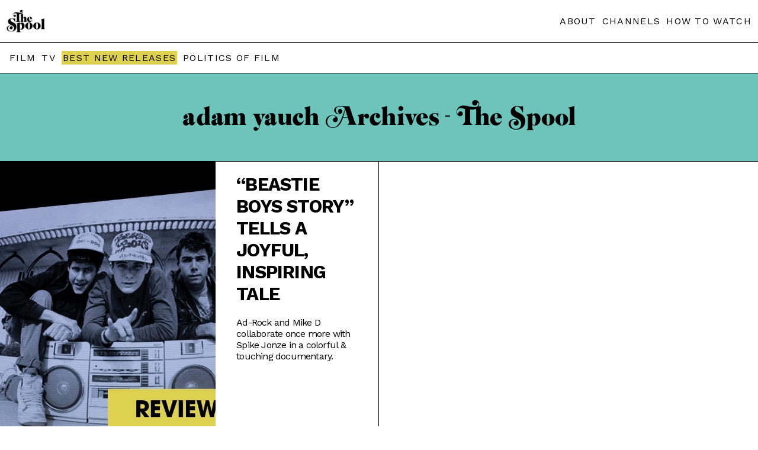

--- FILE ---
content_type: text/html; charset=UTF-8
request_url: https://thespool.net/tag/adam-yauch/
body_size: 12518
content:
<!DOCTYPE html>
<head>
<html amp lang="en">   <script async src="https://cdn.ampproject.org/v0.js"></script>
<link rel="canonical" href="https://thespool.net/tag/adam-yauch/">
<meta charset="UTF-8" />
<meta http-equiv="Content-Type" content="text/html; charset=UTF-8" />
<link rel="shortcut icon" href="https://thespool.net/wp-content/uploads/2022/10/TheSpool-favicon.png">
<meta name="description"  content="
Ad-Rock and Mike D collaborate once more with Spike Jonze in a colorful &amp; touching documentary.



The story of the Beastie Boys is a monumental one. It encapsulates the history of hip-hop, the domination of MTV on the pop culture landscape, and even modern filmmaking with the help of several landmark music videos.&nbsp;



So it’s fitting that a retrospective storytelling show hosted by the two surviving members, Adam Ad-Rock Horovitz and Michael Mike D Diamond, (the third member, Adam MCA Yauch, passed away in 2012 from cancer) at Brooklyn’s Kings Theatre is co-written, and directed by Spike Jonze, a filmmaker whose career was launched by his collaboration with the group during their career rebirth in the 90s.&nbsp;



Like many of Jonze’s films and Beastie Boys music, the very watchable, emotional documentary, Beastie Boys Story, doesn’t fit perfectly into any genre. It’s technically a music doc but blends together several types. It’s a traditional career recap in the style of a VH1 Behind the Music episode following the standard rock band journey- they meet when they’re deviant punk rock teenagers, form a band, find their sound, make their breakthrough, make dumb financial decisions, get too famous too fast, break up, are humbled, get back together, and reinvent themselves, reborn from the ashes.&nbsp;



It’s also a musical storytelling show, in the vein of Bruce Springsteen’s recent Springsteen on Broadway doc. Ad-Rock and Mike D combine personal stories about music, friendship, and loss, and interweave them with a montage of photos and clips shown on a giant screen behind them.&nbsp;



Like many of Jonze’s films and Beastie Boys music, the very watchable, emotional documentary, Beastie Boys Story, doesn’t fit perfectly into any genre.



The barrage of images and music come together to create a narrative of the group that is self-mythologizing, but also convincing evidence that these three lads from Brooklyn are as essential to hip-hop as the four lads from Liverpool were to modern rock.&nbsp;



Starting with their early days as teenagers in a hardcore band, they quickly developed an original style by combining their love of punk rock pioneers like The Clash and Bad Brains with a brand new genre of music blasting from boomboxes in all five boroughs of New York called hip-hop, developed by iconic groups like Run-DMC.&nbsp;&nbsp;



It also chronicles the first of many lucky encounters with people who bring their careers to new levels, when they’re introduced to producer, Rick Rubin and now cancelled Def Jam records founder, Russell Simmons. Rubin gave their early songs a radio-friendly polish while Simmons sold them to the world like a seasoned used car salesman emptying the lot, resulting in their world shattering first album, License to Ill. Run-DMC may have opened the door for commercial hip-hop, but the Beastie Boys, with their sing-along raps and anarchic spirit, crashed through the wall like a rapping Kool-Aid Man.



Beastie Boys Story (Apple TV+)



By the time we get to the end of their journey as a group, we realize two things: 1. the Beastie Boys rule hard, and&nbsp; 2. they really loved each other. The emotional center of the film is Adam Yauch, who is depicted as the beating heart and musical genius of the group. The grief caused by his tragic death is felt throughout the film, and the doc chronicles how important he was as an artist, filmmaker, and humanitarian in his own life separate from the Beastie Boys’ output.&nbsp;



The other figure that looms large in the film is Kate Schellenbach, an early member of the group who was essential to them finding their voice, but was unceremoniously pushed aside as their career took off in the 80s. The doc sugarcoats the ugliness of getting rid of a woman in order to fit the (at the time) very sexist world of hip-hop, but she is woven through multiple stories in a way that suggests how guilty Adam and Mike feel about the situation, while honoring how important she was in their lives and careers.&nbsp;



Jonze mostly films the show in a straightforward manner. Besides sometimes chiming in with his deadpan voice when the teleprompter stops working or for the occasional, delightful, breaking of the fourth wall, he gets out of the way and lets the two legends do their thing. There’s not a lot of Jonze camera trickery he likes to pull in other live settings, but the film doesn’t need it since the stories and images speak for themselves.&nbsp;



The only disheartening thing about the film is that it has the vibe of a very expensive slideshow put on by a couple of dudes wearing Dad Khakis reminiscing about the good ol’ days. Seeing two middle aged men standing on a giant stage in a grand theater recapping their youth in a very polished, rehearsed manner is what their younger Beastie selves would call “goofy”. Fortunately, a Beastie Boys slideshow is more exciting than most slideshows.



For people who always appreciated the Beastie Boys but never took a deep dive (like this reviewer), Beastie Boys Story is a very fun and educational starting point. Die-hard Beastie fans who have been with them for decades may not unlock any new insights here, but it’s still essential viewing, if only to catch up with some old friends, mourn the friends we’ve lost, and share stories that remind us of how fun it is to create art that makes us feel young and alive.



Beastie Boys Story premieres on Apple TV+ April 24th.



Beastie Boys Story Trailer:




https://www.youtube.com/watch?v=ZCyqR2RXoQU

">
<meta name="twitter:card" content="summary_large_image">
<meta property="og:type" content="article" />
<meta property="og:title" content="&#8220;Beastie Boys Story&#8221; Tells a Joyful, Inspiring Tale"/>
<meta property="og:description"        content="
Ad-Rock and Mike D collaborate once more with Spike Jonze in a colorful &amp; touching documentary.



The story of the Beastie Boys is a monumental one. It encapsulates the history of hip-hop, the domination of MTV on the pop culture landscape, and even modern filmmaking with the help of several landmark music videos.&nbsp;



So it’s fitting that a retrospective storytelling show hosted by the two surviving members, Adam Ad-Rock Horovitz and Michael Mike D Diamond, (the third member, Adam MCA Yauch, passed away in 2012 from cancer) at Brooklyn’s Kings Theatre is co-written, and directed by Spike Jonze, a filmmaker whose career was launched by his collaboration with the group during their career rebirth in the 90s.&nbsp;



Like many of Jonze’s films and Beastie Boys music, the very watchable, emotional documentary, Beastie Boys Story, doesn’t fit perfectly into any genre. It’s technically a music doc but blends together several types. It’s a traditional career recap in the style of a VH1 Behind the Music episode following the standard rock band journey- they meet when they’re deviant punk rock teenagers, form a band, find their sound, make their breakthrough, make dumb financial decisions, get too famous too fast, break up, are humbled, get back together, and reinvent themselves, reborn from the ashes.&nbsp;



It’s also a musical storytelling show, in the vein of Bruce Springsteen’s recent Springsteen on Broadway doc. Ad-Rock and Mike D combine personal stories about music, friendship, and loss, and interweave them with a montage of photos and clips shown on a giant screen behind them.&nbsp;



Like many of Jonze’s films and Beastie Boys music, the very watchable, emotional documentary, Beastie Boys Story, doesn’t fit perfectly into any genre.



The barrage of images and music come together to create a narrative of the group that is self-mythologizing, but also convincing evidence that these three lads from Brooklyn are as essential to hip-hop as the four lads from Liverpool were to modern rock.&nbsp;



Starting with their early days as teenagers in a hardcore band, they quickly developed an original style by combining their love of punk rock pioneers like The Clash and Bad Brains with a brand new genre of music blasting from boomboxes in all five boroughs of New York called hip-hop, developed by iconic groups like Run-DMC.&nbsp;&nbsp;



It also chronicles the first of many lucky encounters with people who bring their careers to new levels, when they’re introduced to producer, Rick Rubin and now cancelled Def Jam records founder, Russell Simmons. Rubin gave their early songs a radio-friendly polish while Simmons sold them to the world like a seasoned used car salesman emptying the lot, resulting in their world shattering first album, License to Ill. Run-DMC may have opened the door for commercial hip-hop, but the Beastie Boys, with their sing-along raps and anarchic spirit, crashed through the wall like a rapping Kool-Aid Man.



Beastie Boys Story (Apple TV+)



By the time we get to the end of their journey as a group, we realize two things: 1. the Beastie Boys rule hard, and&nbsp; 2. they really loved each other. The emotional center of the film is Adam Yauch, who is depicted as the beating heart and musical genius of the group. The grief caused by his tragic death is felt throughout the film, and the doc chronicles how important he was as an artist, filmmaker, and humanitarian in his own life separate from the Beastie Boys’ output.&nbsp;



The other figure that looms large in the film is Kate Schellenbach, an early member of the group who was essential to them finding their voice, but was unceremoniously pushed aside as their career took off in the 80s. The doc sugarcoats the ugliness of getting rid of a woman in order to fit the (at the time) very sexist world of hip-hop, but she is woven through multiple stories in a way that suggests how guilty Adam and Mike feel about the situation, while honoring how important she was in their lives and careers.&nbsp;



Jonze mostly films the show in a straightforward manner. Besides sometimes chiming in with his deadpan voice when the teleprompter stops working or for the occasional, delightful, breaking of the fourth wall, he gets out of the way and lets the two legends do their thing. There’s not a lot of Jonze camera trickery he likes to pull in other live settings, but the film doesn’t need it since the stories and images speak for themselves.&nbsp;



The only disheartening thing about the film is that it has the vibe of a very expensive slideshow put on by a couple of dudes wearing Dad Khakis reminiscing about the good ol’ days. Seeing two middle aged men standing on a giant stage in a grand theater recapping their youth in a very polished, rehearsed manner is what their younger Beastie selves would call “goofy”. Fortunately, a Beastie Boys slideshow is more exciting than most slideshows.



For people who always appreciated the Beastie Boys but never took a deep dive (like this reviewer), Beastie Boys Story is a very fun and educational starting point. Die-hard Beastie fans who have been with them for decades may not unlock any new insights here, but it’s still essential viewing, if only to catch up with some old friends, mourn the friends we’ve lost, and share stories that remind us of how fun it is to create art that makes us feel young and alive.



Beastie Boys Story premieres on Apple TV+ April 24th.



Beastie Boys Story Trailer:




https://www.youtube.com/watch?v=ZCyqR2RXoQU

" />
<meta property="og:url"              content="https://thespool.net/tag/adam-yauch/" />
<meta property="og:site_name" content="The Spool" />
<meta property="article:publisher" content="https://www.facebook.com/thespool" />
<meta property="og:image"              content="https://thespool.net/wp-content/uploads/2020/04/beastieboys.jpg" />
<meta name="twitter:image:src" content="https://thespool.net/wp-content/uploads/2020/04/beastieboys.jpg">
<meta property="article:section" content="Movie" />
<title>adam yauch Archives - The Spool | The Spool</title>
    <meta
      name="viewport"
      content="width=device-width,minimum-scale=1,initial-scale=1"
    />


<style amp-boilerplate>  
body {    
-webkit-animation: -amp-start 8s steps(1, end) 0s 1 normal both;    
-moz-animation: -amp-start 8s steps(1, end) 0s 1 normal both;    
-ms-animation: -amp-start 8s steps(1, end) 0s 1 normal both;    
animation: -amp-start 8s steps(1, end) 0s 1 normal both}  
@-webkit-keyframes -amp-start {from{visibility: hidden}to{visibility: visible}}
@-moz-keyframes -amp-start{from{visibility:hidden}to{visibility: visible}}
@-ms-keyframes -amp-start{from {visibility: hidden}to{visibility: visible}}
@-o-keyframes -amp-start {from {visibility: hidden}to{visibility: visible}}  
@keyframes -amp-start {from {visibility: hidden}to{visibility: visible}}
</style>
<noscript>  
<style amp-boilerplate>
body {      
-webkit-animation: none;    
-moz-animation: none;      
-ms-animation: none;      
animation: none    
}  
</style>
</noscript>
<style amp-custom>


table.intro-table {
    border-collapse: collapse;
}
.homepage-header {
    padding: 40px;
    max-width: 360px;
    margin: 0 auto;
}
.intro-feature-first {
    border: 1px solid #019ca4;
    padding: 0px 20px 20px 20px;
}
.di-template a {
    color: #3b82f6;
    text-decoration: underline;
    /* text-underline-position: under; */
}
.read-next .readalso-single {
    border: 0;
}
ul.quick-answer-list li {
    margin-bottom: 10px;
    color: #ccc;
}
span.compatibility-score {
    font-size: 24px;
    display: block;
    font-weight: bold;
    margin-top: 20px;
    background-color: #e0cf4f;
    max-width: 90px;
    text-align: center;
    padding: 20px;
}
.cordcutting p {
    line-height: 30px;
}

.streamer {
    line-height: 30px;
}
.intro-feature .streamer h2, .intro-feature h2.answer-headline {
    text-align: left;
    font-weight: bold;
    font-size: 30px;
    line-height: 33px;
}
ol.numbered-list li a {
    display: flex;
    font-weight: normal;
    margin-bottom: 20px;
    gap: 10px;
}
ol.numbered-list button {
    display: block;
    margin-top: 10px;
    background-color: #fff;
    border-color: #dfcf50;
    box-shadow: none;
    border-style: solid;
    padding: 6px 12px;
    font-size: 18px;
    font-weight: bold;
    background-color: #dfcf50;
}

span.li-title {
    display: block;
    font-weight: bold;
    font-size: 20px;
    margin-bottom: 10px;
}

.readalso-single a {
    background-color: #ded050;
    border: 1px solid;
    display: inline-block;
    margin-right: 5px;
    margin-bottom: 5px;
    padding: 4px 5px;
    font-weight: normal;
}
.readalso-single h3 {
    margin-bottom: 5px;
    font-size: 16px;
    margin-top: 5px;
}
.readalso-single {
    border-top: 1px solid;
    border-bottom: 1px solid;
    margin: 20px 0;
}
.readalso-single a:hover {
    background-color: #009688;
    color: #fff;
}
.intro-feature-first-head {
    color: #ffffff;
    font-size: 20px;
    padding-top: 20px;
    margin: 0 -20px;
    background-color: #019ca4;
    padding-bottom: 20px;
    padding-left: 20px;
}
ul .hiddenmenu-section ul li {
    display: inline-block;
    margin-right: 10px;
    margin-bottom: 10px;
}
span.exploremenu.single-explore li.hiddenmenu-section ul {
    display: block;
    width: 90%;
    left: 0;
    border-left: 0;
}
ul .hiddenmenu-section ul li:nth-child(even) a {font-weight: bold;color: #019ca4;}

ul .hiddenmenu-section ul li:nth-child(odd) a {
    font-weight: bold;
}
.homepage-header-page .header-container.header-secondline {
    text-align: center;
    padding-bottom: 20px;
    padding-top: 20px;
}
.inline-popup .popup-bottom {
    display: none;
}
.wp-block-image img {
    max-width: 100%;
    object-fit: contain;
height: auto;
}
.wp-block-image figure {
    margin: 10px 0;
}
.streaming-guides-next h2 {
    margin: 10px 0 0 0;
}
td.table-title  a div span {
    display: block;
    font-size: 16px;
    position: relative;
}
.intro-feature .how-to-watch h2 {
    font-weight: bold;
    text-align: left;
}
.cord-cutting\.php .header-container.header-secondline, .list\.php .header-container.header-secondline {
    display: none;
}
.table-title a div span::before {
    content: "• ";
}
.intro-feature {
    max-width: 900px;
    margin: 0 auto;
    padding: 0 10px;
}
.popup2 a.streamer-link-anchor {
    margin: 20px auto;
}

.intro-feature h2 {
    font-size: 17px;
    font-weight: normal;
    text-align: center;
}
.intro-table tr {
    border-bottom: 0;
    /* margin-bottom: 10px; */
    display: block;
    /* border: 4px solid #019ca4; */
    border-radius: 8px;
    padding: 10px 0;
    vertical-align: top;
    /* border-bottom: 1px solid #ccc; */
    border-radius: 0;
}

td.table-button {
    display: block;
    text-align: center;
    margin: 20px auto;
}

body .intro-table a.streamer-link-anchor {
    margin: 20px auto;
    max-width: 100%;
    border-radius: 20px;
        margin: 0;
}

td.table-title a div {
    margin-top: 5px;
}

td.table-title a span {
    font-size: 20px;
    margin-bottom: 5px;
    display: block;
}



.intro-table amp-img {
    height: auto;
    width: 90px;
    margin: 0;
    object-fit: contain;
}
.possible-green, .possible-red {
    font-weight: bold;
    color: #e71616;
}
td.divider {
    height: 1px;
    padding: 10px 0;
}

td.divider span {
    height: 1px;
    background-color: #d0d0d0;
    display: block;
    margin: 0 auto;
}
.possible-green {
    color: #338e32;
}
td.table-title {
    padding: 0px 10px;
}
.intro-table a.streamer-link-anchor {
    padding: 10px 12px;
    font-size: 16px;
    max-width: 141px;
    display: block;
    margin: 20px 0 20px auto;
}

.intro-table {
    width: 100%;
}

.table-title a div {
    font-weight: normal;
}

.intro-table tr {
    min-height: 70px;
}




.Features .header-container.header-secondline, .Features .menu-items.menu-list {
    display: none;
}
.streaming-guides-next .archive-entry-bottom {
    padding: 10px;
}

.streaming-guides-next .small-homepage-entry.homepage-entry .archive-entry-bottom h2 a {
    -webkit-line-clamp: 5;
}
.Features .header-container {
    background-color: #000;
    /* color: #fff; */
}
.list-body .featured-image amp-img {
    max-width: 900px;
    margin: 0 auto;
}
.list-body .entry-content {
    max-width: 900px;
}
.Features .header-container a {
    color: #fff;
}

.Features .header-main amp-img {
    filter: invert(1);
}

.Features .header-main {
    display: block;
    text-align: center;
    width: 100%;
}

.Features .header-main .left-header {
    margin: 0 auto;
    display: block;
    width: 80px;
}

.Features .featured-image.entry-image {
    filter: grayscale(1);
}

.Features .single-title {
    line-height: normal;
    font-size: 30px;
    font-family: 'Merriweather';
    color: #fff;
    word-spacing: normal;
    padding: 20px 0;
}
.Features .single-category a, .Features .single-author a, .Features .single-category, .Features .single-date {
    line-height: normal;
    font-size: 14px;
    font-family: 'Merriweather';
    word-spacing: normal;
    font-weight: normal;
    color: #039688;
}
.Features .single-excerpt {
    text-align: center;
        max-width: 1200px;
    margin: 0 auto;
}

.Features .single-feature-header {
    background-color: #000;
    color: #fff;
    padding: 60px 40px 60px 40px;
    text-align: center;
    font-family: 'Merriweather';
    line-height: normal;
    /* font-size: 30px; */
    word-spacing: normal;
}

.Features .single-author a {
    font-weight: normal;
}
.Features .single-template p {
    font-size: 18px;
    line-height: 30px;
}
.Features .single-author {
    padding-top: 20px;
}

.Features .single-right {
    width: 100%;
    margin-left: 0;
    display: block;
}

.Features .single-content {
    max-width: 900px;
    margin: 40px auto;
    padding: 0 20px;
}

.Features .single-template {
    padding: 0;
}
  @font-face {
    font-family: "Emfatic";
    src: url("/wp-content/themes/felt/amp-inc/emfatick.otf");
  }
  footer.homepage-footer {
    margin-top: 0px;
}
.entry.news amp-img {
    display: none;
}
    @keyframes amp-pop-up-delay {
      to {
        visibility:visible
      }
    }
    body #amp-popup.amp-active{ 
      background:rgba(240, 240, 240, 0.83);
      border-color:#242323b3;
      z-index:10000;
      height:-webkit-fill-available;
      height:-moz-fill-available;
      top:0;
      visibility:hidden;
      animation:0s linear 15s forwards amp-pop-up-delay; /* here is the delay settings */
    }
    
    .popup2 {
      position:fixed;
      -webkit-overflow-scrolling:touch;
      top:0;
      right:0;
      bottom:0;
      left:0;
      display:flex;
      align-items:center;
      justify-content:center;
      width:800px;
      margin:0 auto;
      width:90%;
      padding:20px;
      height:90vh;
    }
    .popup-container2 { 
      position:relative;
      background:#fff;
      box-shadow:0px 0px 60px 0px #d0d0d0;
      border-radius:10px;
      text-align:center;
      overflow-y:auto;
      max-height:90vh;
    }
    .popup2 amp-img {
    margin-top: 0;
    background-color: #2f2a29;
    /* display: block; */
}
.popup2 button {
    position: absolute;
    right: 10px;
    top: 5px;
    font-size: 30px;
    padding: 0;
    background: none;
    border: none;
    color: #fff;
        cursor: pointer;
}
.popup-top {
    background-color: #212121;
}

.popup-bottom {
    padding: 20px;
}

.popup-bottom {
    padding: 20px;
}

.popup-header2 a {
    font-size: 20px;
}

.popup-body a {
    font-weight: normal;
}
.homepage-entry.small-homepage-entry .entry.news {
    height: auto;
}
a.read-also-line {
    margin-top: 20px;
    display: block;
}
.single-left .summary-panel-single.Similar, .single-left .summary-panel-single.Watch {
    display: none;
}
  @font-face {
    font-family: "Emfatic";
    src: url("/wp-content/themes/felt/amp-inc/emfatick.otf");
  }
  footer.homepage-footer {
    margin-top: 0px;
}
a.read-also-line {
    margin-top: 20px;
    display: block;
}
/*.before-article-snap .streamer {
    border: 1px solid #019ca4;
    padding: 15px;
    height: 271px;
}

.before-article-snap .streamer h3 {
    margin-top: 0;
}

.before-article-snap {
    display: flex;
    flex-wrap: wrap;
    flex-direction: column;
    overflow-x: auto;
    height: 271px;
    gap: 10px;
    overflow: scroll;
}*/
.single-left .summary-panel-single.Similar, .single-left .summary-panel-single.Watch {
    display: none;
}
.seeall {
    display: block;
    text-transform: uppercase;
    font-size: 16px;
    letter-spacing: 1px;
    color: #009688;
}
figure iframe {
    max-width: 100%;
    max-height: 400px;
}

.seeall:hover {
    color: #dfcf50;
}
.availability-filter a.active {
    color: #ccc;
    text-decoration: none;
}
.homepage-entry.medium-homepage-entry.order2 .entry {
    border-left: 0;
}
.summary-panel-single.Created.by, .summary-panel-single.Studio, .summary-panel-single.Starring {
    display: none;
}
.availability-filter {
    text-align: center;
    font-weight: normal;
    text-transform: uppercase;
}

.availability-filter a {
    margin: 5px 3px 5px;
    font-weight: normal;
    text-decoration: underline;
    display: inline-block;
}
.entry:hover .bnr-sticker, .entry:hover .single-score {
    opacity: 0;
    transition: opacity;
    transition-duration: 0.4s;
}
.read-next .archive-entry-bottom {
    min-height: 110px;
}
.single-score {
    position: absolute;
    z-index: 99;
    top: 0;
    right: 0;
    font-family: 'Merriweather';
    font-weight: normal;
}

.single-score span {
    min-width: 40px;
    display: block;
    text-align: center;
}
.summary-panel-single {
    margin-top: 0;
    overflow: hidden;
    display: -webkit-box;
    -webkit-line-clamp: 1;
    margin-bottom: 5px;
    line-clamp: 1;
    -webkit-box-orient: vertical;
}
.menu-items.menu-list a.best-menu {
    background-color: #ded050;
    padding: 2px;
}

.menu-items.menu-list a:hover {
    color: #039688;
    transition: color;
    transition-duration: 0.5s;
}
.summary-panel-single:hover {
    -webkit-line-clamp: 100;
}
.summary-panel-single a::after {
    content: ',';
}

.summary-panel-single a:last-child:after {
    content: '';
}
a.read-also-line span {
    font-size: 12px;
    margin-left: 3px;
}
span.single-score-number.gold-score {
    background-color: #b7b555;
    color: #000;
}
.single-score-number {
    background-color: #000;
    color: #fff;
    padding: 10px;
    font-size: 25px;
}

span.single-score-number.green-score {
    background-color: #009687;
}

p.has-drop-cap:first-letter {
color: #000;
    float: left;
    font-family:emfatic;
    font-size: 75px;
    line-height: 60px;
    padding-top: 4px;
    padding-right: 8px;
    padding-left: 3px;
}
a.read-also-line:hover {
    color: #009688;
}
.streamer h3 {
    font-size: 30px;}
span.about-page {
    display: block;
    background-color: #000;
}
.tags {
    display: none;
}
.list-body .featured-image amp-img {
    max-height: 400px;
}
.footer-left p a {
    display: block;
}

.single-content p a {
    color: #009688;
    font-weight: bold;
    text-decoration: underline;
}
.before-article-snap p {
    display: none;
}

.before-article-snap p.separated-additional {
    display: block;
}
.about-page .header-container {
    background-color: #000;
}
.slashabout, .slashabout h2, .slashabout h3 {
    color: #fff;
}
.read-next article.entry p.entry-author {
    display: block;
}
.bnr-sticker {
    position: absolute;
    top: 0;
    left: 0;
    width: 110px;
    z-index: 99;
}
.slashabout ul, .slashabout li {
    padding-left: 0;
}
.read-next article.entry {
    border: 1px solid #000;
}
.single-right figure.wp-block-image.size-large {
    margin: 0;
}
.read-next article.entry h2 {
    margin-top: 0;
}
.homepage-title-line3 a {
    font-size: 21px;
    font-family: 'Work Sans';
}

.homepage-title-line3 a:hover {
    text-decoration: underline;
}
.read-next article.entry p {
    display: none;
}

.read-next {
    margin: 20px 0;
}


p.entry-author a {
    display: inline-block;
    font-weight: bold;
    vertical-align: bottom;
    text-transform: none;
    letter-spacing: normal;
}

p.entry-author {
    margin-top: -10px;
}
.featured-image.entry-image {
    position: relative;
}
.entry:hover .bnr-sticker amp-img {
    scale: none;
    transform: none;
}
.bnr-sticker img {
    object-fit: contain;
    object-position: top;
}
.cats {
display: none;
}
.bnr-title amp-img {
    max-width: 80%;
}
.bnr-title .left-header {
    margin: 0 auto;
}
.bnr-title {
    position: relative;
    border-bottom: 1px solid;
    padding: 40px 0;
    margin: 0;
}

.bnr-title amp-img img {
    object-fit: contain;
}


p.is-style-lead {
    display: none;
}
#content .single-left .single-excerpt {
    font-style: italic;
    margin-top: 20px;
    line-height: 25Px;
    color: #555;
}
  .homepage-title {
    font-family: 'emfatic';
    font-size: 58px;
    color: #000;
    padding: 50px 10px;
    text-align: center;
    background-color: #00968891;
border-bottom: 1px solid #000;
}.homepage-title-line2
.homepage-entry .single-category {
    font-size: 12px;
    letter-spacing: 0.3px;
}
.homepage-title.homepage-title-yellow {
    background-color: #dfd04f;
    z-index: 99;
    position: relative;
}
.entry:hover  amp-img {
    transform: scale(1.3);
    transform-origin: 50% 50%;
    transition: 1s;
}

.entry:hover .featured-image {
    overflow: hidden;
}

.entry:hover h2 a {
    color: #b8b654;
}
.homepage-template h2 {
    margin-top: 0;
}
.header-main {
    flex-wrap: wrap;
    display: flex;
    justify-content: space-between;
    align-items: center;
}
.single-left
 .summary-panel-single {
    margin-top: 0;
    overflow: hidden;
    display: -webkit-box;
    -webkit-line-clamp: 1;
margin-bottom: 5px;
    line-clamp: 1;
    -webkit-box-orient: vertical;
}
.single-left .single-category {
    font-family: 'Work Sans';
}
.single-content p {
    font-family: 'Merriweather';
    line-height: 30px;
}
.single-left {
    font-family: 'Merriweather';
}
.single-left
 .summary-panel-single:hover {
    -webkit-line-clamp: 20;
    line-clamp: 20;
}
.single-left .summary-panel-single, .single-left .summary-panel-single a {
    color: #606060;
    font-weight: normal;
}

.summary-panel-single span {
    font-style: italic;
}
.single-left .summary-panel {
    margin-bottom: 20px;
}


.left-header {
    height: auto;
    width: 65px;
}
.amp-archive h2 {
    font-size: 30px;
    margin-top: 20px;
}
.navigation {
    max-width: 900px;
    margin: 20px auto;
    text-align: center;
}

.page-numbers {
    background-color: #ded04f;
    padding: 11px 14px;
    display: inline-block;
    margin: 0 2px;
}

.page-numbers.current {
    background-color: #000000;
    color: #fff;
}

.page-numbers:hover {
    background-color: #000;
    color: #fff;
}
.amp-archive .entry-content {
    margin: 20px auto 40px;
}
span.hiddenmenu-title:hover:after {
    content: " >";
}
.taxonomy-page li a.big {
    font-size: 22px;
}
.summary-panel span::after {
    content: ":";
    margin-right: 5px;
}
.header-container {
    border-bottom: 1px solid;
    padding: 1rem 0.7rem;
    box-shadow: none;
    background-color: #fff;
    position: relative;
    z-index:999999999999999;
}
.menu-items.menu-list a.best-menu:hover {
    background-color: #039688;
    color: #FFF;
}
.header-container a {}

a {
    text-decoration: none;
    font-weight: bold;
    color: #000;
}

body {
    font-family: Arial;
}

.menu-items.menu-list a {
    letter-spacing: 1.3px;
    font-weight: normal;
    margin-left: 5px;
}
.archive-entry-bottom  .entry-excerpt a {
    font-weight: normal;
    text-transform: none;
}

.archive-entry-bottom a {
    text-transform: uppercase;
    font-weight: normal;
    letter-spacing: -0.8px;
    overflow: hidden;
    display: -webkit-box;
    -webkit-line-clamp: 2; /* number of lines to show */
    line-clamp: 2;
    -webkit-box-orient: vertical;
}
#main {
    margin: 0 auto;
}

.header-inner {
    margin: 0 auto;
}
p {
    line-height: 19px;
}
.entry-content {
    max-width: 900px;
    margin: 40px auto;
    padding: 0px 10px;
}

h2 {
    margin-top: 40px;
}
a.streamer-link-anchor {
    background-color: #019ca4;
    color: #fff;
    font-weight: 700;
    border-width: 0;
    border-radius: 2px;
    display: block;
    text-align: center;
    padding: 13px 8px;
    position: relative;
    margin: 0px 0;
    gap: 5px;
    border-radius: 4px;
    display: flex;
    align-items: center;
    justify-content: center;
    transition: all .2s ease;
    font-size: 20px;
    max-width: 300px;
    margin: 20px 0;
}
.streamer {
    margin: 20px 0;
    border-radius: 8px;
}
a.streamer-link-anchor:hover {
    background-color: #000;
    color: #fff;
}
h1 {
    text-align: center;
    font-size: 40px;
    padding: 0 10px; 
}
footer {
    background-color: #000;
    z-index: 10;
    position: relative;
}
.footer-inner {
    justify-content: space-between;
    padding: 30px 18px;
    margin: 0px auto;
    color: #fff;
    display: flex;
    font-size: 12px;
    line-height: 12px;
    max-width: 1200px;
}
footer a {
    color: #fff;
    margin-bottom: 9px;
}

footer amp-img {
    filter: invert(1);
    margin-bottom: 9px;
    max-width: 95px;
}

.footer-right a {
    display: block;
    font-weight: normal;
    text-transform: uppercase;
}

.footer-right {
    padding-top: 10px;
    border-top: 1px solid;
}
amp-img img {
    object-fit: cover;
}

.entry-content p:first-child:first-letter {
    font-size: 49px;
    background-color: #ded04f;
    border-radius: 2px;
    box-shadow: 3px 3px 0 #009ca2;
    font-size: 350%;
    padding: 1px 7px;
    margin-right: 10px;
    line-height: 86%;
    margin-bottom: 20px;
    float: left;
    font-weight: bold;
}
.under-title {
    display: flex;
    justify-content: center;
    margin: 20px 0;
}
.archive-container amp-img {
    min-height: 263px;
}

.archive-entry-bottom {
    padding: 20px 30px;
    word-wrap: break-word;
}

.archive-container h2 {
    margin-top: 0;
}
.date, .author {
    background-color: #ded04f;
    border-radius: 2px;
    box-shadow: 3px 3px 0 #009ca2;
    padding: 5px 7px;
    margin-right: 10px;
    line-height: 86%;
    margin-bottom: 20px;
    float: left;
    font-weight: bold;
    font-size: 12px;
}
article.entry {
    border-width: 0 1px 1px 0;
    border-color: #000;
    border-style: solid;
}

.archive-container {
    display: flex;
    -ms-flex-flow: row wrap;
    flex-flow: row wrap;
    position: relative;
}
.single-title {
    font-family: "emfatic";
    font-size: 60px;
    letter-spacing: -1px;
    line-height: 50px;
    color: #000;
    word-spacing: -3px;
}
.streamer-img {
    max-width: 100%;
    object-fit: cover;
    max-width: 100%;
    width: 100%;
    height: 100%;
    /* margin: 20px 0; */
}

amp-img img {
    object-fit: cover;
}
.single-left div {margin-top: 20px;/* position: fixed; */}

.single-template p {
    font-size: 16px;
    line-height: 25px;
}

.single-template p.is-style-lead {
    font-size: 20px;
    line-height: 25px;
    font-weight: bold;
}

.single-content img {
    width: 100%;
    object-fit: cover;
    margin: 20px 0;
    max-width: 100%;
}
.Features .single-content img {
    height: auto;
}
figure.wp-block-image.size-full {
    margin: 0;
}
.single-category, .single-category a {
    text-transform: uppercase;
    color: #009688;
    font-weight: bold;
-webkit-line-clamp: 1;
}
.single-template {
    padding: 0 20px;
}
.single-meta {
    display: none;
}
.single-left div.single-author {
    margin: 10px 0 20px 0;
}
.homepage-title-line1 {
    word-spacing: -7px;
    line-height: 48px;
}
.homepage-entry .archive-entry-bottom h2 a {
    font-size: 17px;
    font-weight: bold;
}
.small-homepage-entry .featured-image {
    display: none;
}
.big-homepage-entry .featured-image amp-img {
    height: 320px;
}

.big-homepage-entry .archive-entry-bottom h2 a {
    font-size: 25px;
}
.single-right .single-meta {
    margin: 20px 0;
}
.slashabout h1 img {
    max-width: 77%;
    max-height: 200px;
filter: invert(1);
}
.about-page .header-main a {
    filter: invert(1);
}
.slashabout {
    font-family: 'Merriweather';
}

.slashabout .under-title {
    max-width: 400px;
    margin: 0 auto;
    text-align: center;
}

.author-big {
    margin-bottom: 40px;
    text-align: center;
}

.author-image img {
    border-radius: 50%;
    border: 1px solid;
    max-width: 100%;
}

.author-big-left h2 {
    margin-top: 0;
}

.slashabout h3 {
    text-align: center;
    color: #dfcf50;
    text-transform: uppercase;
    font-style: italic;
}
.slashabout ul li a {
    color: #fff;
}
.slashabout li {
    list-style-type: none;
    text-align: center;
    margin-bottom: 5px;
}

.slashabout .Altona {
    margin-bottom: 20px;
    text-align: center;
}
.about-page .header-container.header-secondline {
    display: none;
}

.author-big-left {
    margin-top: 20px;
}
    .intro-table li {
        margin-bottom: 5px;
    }
@media screen and (min-width: 640px) {
.intro-table amp-img {
    width: 130px;
}
td.table-image {
    align-self: flex-start;
}
.intro-table amp-img {
    width: 190px;
}
td.table-title a span {
    margin-bottom: 10px;
    display: block;
    font-size: 25px;
}
.intro-table li {
    margin-bottom: 8px;
}
.intro-table tr {
    display: flex;
    justify-content: space-between;
    align-items: stretch;
    gap: 10px;
    padding-bottom: 20px;
        align-items: center;
        justify-content: center;
}

.intro-table tr td.table-button {
    width: 280px;
    margin: 0;
}

td.table-title {
    flex-grow: 4;
}
.author-big-left {
    margin-top: 0px;
}
.author-big {
    display: flex;
    gap: 40px;
 align-items: center;
}
.author-image img {
    min-width: 300px;
}
.read-next .homepage-entry {
    max-width: 50%;
}

.read-next .homepage-entry.medium-homepage-entry .entry {
    height: auto;
}
.homepage-entry.medium-homepage-entry .entry {
    height: 515px;
}

.homepage-entry.big-homepage-entry .entry {
    height: 515px;
}

.homepage-entry.small-homepage-entry .entry {
    height: 340px;
}
.single-right .featured-image amp-img {
    min-height: 515px;
    max-height: 600px
}
.small-homepage-entry .featured-image {
    display: block;
}
.homepage-template .small-homepage-entry h2 {
min-height:60px;
}
.homepage-title div {
    max-width: 900px;
    margin: 0 auto;
}


.homepage-entry.small-homepage-entry {
    max-width: 16.665%;
}

.small-homepage-entry.homepage-entry .featured-image amp-img {
    min-height: 165px;
}

.small-homepage-entry p.entry-excerpt {
    display: none;
}

.small-homepage-entry.homepage-entry .archive-entry-bottom h2 a {
    -webkit-line-clamp: 3;
}
.single-left div.single-author {
    margin: 10px 0 0 0;
}
.single-meta {
    display: block;
}

.single-content {
    text-align: justify;
}
.single-left div {margin-top: 65px;}
.header-container.header-secondline {
    z-index: 99;
}
.single-left, .single-right {
    display: inline-block;
    vertical-align: top;
}
.single-left {
    width: 31%;
    padding-left: 3%;
    padding-top: 20px;
    position: fixed;
    top: 0;
    z-index: 0;
}
.single-right {
    width: 56%;
    margin-left: 41%;
}
.single-title {
    font-size: 68px;
    letter-spacing: 0px;
    line-height: 57px;
    word-spacing: -10px;
}

.summary-panel-single:hover span {
    text-transform: uppercase;
    background-color: #009688;
    color: #fff;
    padding-left: 3px;
    padding-top: 6px;
    padding-bottom: 3px;
}
.single-left .summary-panel-single a:hover {
    color: #000;
    transition: 0.5s;
    font-weight: bold;
}

    .single-template p {
    font-size: 16px;
    line-height: 25px;
}

.single-template p.is-style-lead {
    font-size: 20px;
    line-height: 25px;
    font-weight: bold;
}
footer .footer-inner {
    padding: 54px 0;
}
footer {
        padding: 5px 42px 32px;
}
article.entry {
    flex: 0 0 50%;
    max-width: 49%;
    max-width: calc(50% - 1px);    
}

.homepage-entry {
    max-width: 25%;
    display: inline-block;
    vertical-align: top;
}

.homepage-entry article {
    max-width: 100%;
    position: relative;
}

.homepage-entry.big-homepage-entry {
    max-width: 50%;
}
.bnr-template .homepage-entry.big-homepage-entry {
    width: 50%;
}
.big-homepage-entry .featured-image, .big-homepage-entry .archive-entry-bottom {
    display: inline-block;
    vertical-align: top;
}

.big-homepage-entry .featured-image amp-img {
    height: 515px;
}

.big-homepage-entry .featured-image {
    width: 57%;
}

.big-homepage-entry .archive-entry-bottom {
    width: calc(41% - 60px);
}
.homepage-entry .featured-image amp-img {
    min-height: 315px;
}



.big-homepage-entry .homepage-entry .archive-entry-bottom a {
    -webkit-line-clamp: 5;
    line-clamp: 5;
}



.big-homepage-entry .archive-entry-bottom h2 a {
    font-size: 31px;
}
}
.footer-left p {
    max-width: 500px;
    margin-bottom: 40px;
}
li.hiddenmenu-section {
    padding: 5px 0;
}
li.hiddenmenu-section {
    padding: 5px 0;
}

.exploremenu li:hover, .exploremenu li a:hover {
    color: #b8b755;
}
ul.hiddenmenu-1 {
display: none;
    position: absolute;
    top: 1px;
    background-color: #fff;
    border: 1px solid;
    padding: 20px 30px;
    left: -576px;
    z-index: 999999999999999999;
    min-width: 600px;
    min-height: 300px;
}

.exploremenu:hover .hiddenmenu-1 {
    display: block;
}

span.exploremenu {
    display: inline-block;
    position: relative;
}

li.hiddenmenu-section ul {display: none;position: absolute;top: 20px;left: 179px;width: calc(100% - 238px);background-color: #fff;z-index: 999;border-left: 1px solid;}

li.hiddenmenu-section:hover ul {
    display: block;
}

.header-main li, .header-main ul {
    list-style-type: none;
    cursor: pointer;
}
.taxonomy-page li {
    list-style-type: none;
    display: inline-block;
    background-color: #ded04f;
    padding: 8px 10px;
    margin-bottom: 10px;
    margin-right: 10px;
}

.taxonomy-page li:hover {
    background-color: #009ca2;
}

.taxonomy-page li a {
    font-weight: normal;
}

.taxonomy-page li:hover a {
    color: #fff;
}

.homepage-title-line2 {
    font-size: 21px;
    font-family: 'Work Sans';
}
.big-homepage-entry .archive-entry-bottom a {
    -webkit-line-clamp: 8;
}


.seeall {
    display: block;
    text-transform: uppercase;
    font-size: 16px;
    letter-spacing: 1px;
    color: #009688;
}
figure iframe {
    max-width: 100%;
    max-height: 400px;
}
.seeall:hover {
    color: #dfcf50;
}
.availability-filter a.active {
    color: #ccc;
    text-decoration: none;
}
.homepage-entry.medium-homepage-entry.order2 .entry {
    border-left: 0;
}
.summary-panel-single.Created.by, .summary-panel-single.Studio, .summary-panel-single.Starring {
    display: none;
}
.availability-filter {
    text-align: center;
    font-weight: normal;
    text-transform: uppercase;
}

.availability-filter a {
    margin: 5px 3px 5px;
    font-weight: normal;
    text-decoration: underline;
    display: inline-block;
}
.entry:hover .bnr-sticker, .entry:hover .single-score {
    opacity: 0;
    transition: opacity;
    transition-duration: 0.4s;
}
.read-next .archive-entry-bottom {
    min-height: 110px;
}
.single-score {
    position: absolute;
    z-index: 99;
    top: 0;
    right: 0;
    font-family: 'Merriweather';
    font-weight: normal;
}

.single-score span {
    min-width: 40px;
    display: block;
    text-align: center;
}
.summary-panel-single {
    margin-top: 0;
    overflow: hidden;
    display: -webkit-box;
    -webkit-line-clamp: 1;
    margin-bottom: 5px;
    line-clamp: 1;
    -webkit-box-orient: vertical;
}
.menu-items.menu-list a.best-menu {
    background-color: #ded050;
    padding: 2px;
}

.menu-items.menu-list a:hover {
    color: #039688;
    transition: color;
    transition-duration: 0.5s;
}
.summary-panel-single:hover {
    -webkit-line-clamp: 100;
}
.summary-panel-single a::after {
    content: ',';
}

.summary-panel-single a:last-child:after {
    content: '';
}
a.read-also-line span {
    font-size: 12px;
    margin-left: 3px;
}
span.single-score-number.gold-score {
    background-color: #b7b555;
    color: #000;
}
.single-score-number {
    background-color: #000;
    color: #fff;
    padding: 10px;
    font-size: 25px;
}

span.single-score-number.green-score {
    background-color: #009687;
}

p.has-drop-cap:first-letter {
    float: left;
    font-family:emfatic;
    font-size: 75px;
    line-height: 60px;
    padding-top: 4px;
    padding-right: 8px;
    padding-left: 3px;
}
a.read-also-line:hover {
    color: #009688;
}
.streamer h3 {
    font-size: 30px;}
span.about-page {
    display: block;
    background-color: #000;
}
.tags {
    display: none;
}
.list-body .featured-image amp-img {
    max-height: 400px;
}
.footer-left p a {
    display: block;
}

.single-content p a {
    color: #009688;
    font-weight: bold;
    text-decoration: underline;
}
.before-article-snap p {
    display: none;
}

.before-article-snap p.separated-additional {
    display: block;
}
.about-page .header-container {
    background-color: #000;
}
.slashabout, .slashabout h2, .slashabout h3 {
    color: #fff;
}
.read-next article.entry p.entry-author {
    display: block;
}
.bnr-sticker {
    position: absolute;
    top: 0;
    left: 0;
    width: 110px;
    z-index: 99;
}
.slashabout ul, .slashabout li {
    padding-left: 0;
}
.read-next article.entry {
    border: 1px solid #000;
}
.single-right figure.wp-block-image.size-large {
    margin: 0;
}
.read-next article.entry h2 {
    margin-top: 0;
}
.homepage-title-line3 a {
    font-size: 21px;
    font-family: 'Work Sans';
}

.homepage-title-line3 a:hover {
    text-decoration: underline;
}
.read-next article.entry p {
    display: none;
}

.read-next {
    margin: 20px 0;
}


p.entry-author a {
    display: inline-block;
    font-weight: bold;
    vertical-align: bottom;
    text-transform: none;
    letter-spacing: normal;
}

p.entry-author {
    margin-top: -10px;
}
.featured-image.entry-image {
    position: relative;
}
.entry:hover .bnr-sticker amp-img {
    scale: none;
    transform: none;
}
.bnr-sticker img {
    object-fit: contain;
    object-position: top;
}
.cats {
display: none;
}
.bnr-title amp-img {
    max-width: 80%;
}
.bnr-title .left-header {
    margin: 0 auto;
}
.bnr-title {
    position: relative;
    border-bottom: 1px solid;
    padding: 40px 0;
    margin: 0;
}

.bnr-title amp-img img {
    object-fit: contain;
}


p.is-style-lead {
    display: none;
}
#content .single-left .single-excerpt {
    font-style: italic;
    margin-top: 20px;
    line-height: 25Px;
    color: #555;
}
  .homepage-title {
    font-family: 'emfatic';
    font-size: 58px;
    color: #000;
    padding: 50px 10px;
    text-align: center;
    background-color: #00968891;
border-bottom: 1px solid #000;
}.homepage-title-line2
.homepage-entry .single-category {
    font-size: 12px;
    letter-spacing: 0.3px;
}
.homepage-title.homepage-title-yellow {
    background-color: #dfd04f;
    z-index: 99;
    position: relative;
}
.entry:hover  amp-img {
    transform: scale(1.3);
    transform-origin: 50% 50%;
    transition: 1s;
}

.entry:hover .featured-image {
    overflow: hidden;
}

.entry:hover h2 a {
    color: #b8b654;
}
.homepage-template h2 {
    margin-top: 0;
}
.header-main {
    flex-wrap: wrap;
    display: flex;
    justify-content: space-between;
    align-items: center;
}
.single-left
 .summary-panel-single {
    margin-top: 0;
    overflow: hidden;
    display: -webkit-box;
    -webkit-line-clamp: 1;
margin-bottom: 5px;
    line-clamp: 1;
    -webkit-box-orient: vertical;
}
.single-left .single-category {
    font-family: 'Work Sans';
}
.single-content p {
    font-family: 'Merriweather';
    line-height: 30px;
}
.single-left {
    font-family: 'Merriweather';
}
.single-left
 .summary-panel-single:hover {
    -webkit-line-clamp: 20;
    line-clamp: 20;
}
.single-left .summary-panel-single, .single-left .summary-panel-single a {
    color: #606060;
    font-weight: normal;
}

.summary-panel-single span {
    font-style: italic;
}
.single-left .summary-panel {
    margin-bottom: 20px;
}


.left-header {
    height: auto;
    width: 65px;
}
.amp-archive h2 {
    font-size: 30px;
    margin-top: 20px;
}
.navigation {
    max-width: 900px;
    margin: 20px auto;
    text-align: center;
}

.page-numbers {
    background-color: #ded04f;
    padding: 11px 14px;
    display: inline-block;
    margin: 0 2px;
}

.page-numbers.current {
    background-color: #000000;
    color: #fff;
}

.page-numbers:hover {
    background-color: #000;
    color: #fff;
}
.amp-archive .entry-content {
    margin: 20px auto 40px;
}
span.hiddenmenu-title:hover:after {
    content: " >";
}
.taxonomy-page li a.big {
    font-size: 22px;
}
.summary-panel span::after {
    content: ":";
    margin-right: 5px;
}
.header-container {
    border-bottom: 1px solid;
    padding: 1rem 0.7rem;
    box-shadow: none;
    background-color: #fff;
    position: relative;
    z-index:999999999999999;
}
.menu-items.menu-list a.best-menu:hover {
    background-color: #039688;
    color: #FFF;
}
.header-container a {}

a {
    text-decoration: none;
    font-weight: bold;
    color: #000;
}

body {
    font-family: "Work";
    font-family: 'Work Sans', sans-serif;
}
.menu-items.menu-list a {
    letter-spacing: 1.3px;
    font-weight: normal;
    margin-left: 5px;
}
.archive-entry-bottom  .entry-excerpt a {
    font-weight: normal;
    text-transform: none;
}

.archive-entry-bottom a {
    text-transform: uppercase;
    font-weight: normal;
    letter-spacing: -0.8px;
    overflow: hidden;
    display: -webkit-box;
    -webkit-line-clamp: 2; /* number of lines to show */
    line-clamp: 2;
    -webkit-box-orient: vertical;
}
#main {
    margin: 0 auto;
}

.header-inner {
    margin: 0 auto;
}
p {
    line-height: 19px;
}
.list-body p, .list-body .streamer {
    line-height: 25px;
}
.entry-content {
    max-width: 900px;
    margin: 40px auto;
    padding: 0px 10px;
}

h2 {
    margin-top: 40px;
}
a.streamer-link-anchor {
    background-color: #019ca4;
    color: #fff;
    font-weight: 700;
    border-width: 0;
    border-radius: 2px;
    display: block;
    text-align: center;
    padding: 13px 8px;
    position: relative;
    margin: 0px 0;
    gap: 5px;
    border-radius: 4px;
    display: flex;
    align-items: center;
    justify-content: center;
    transition: all .2s ease;
    font-size: 20px;
    max-width: 300Px;
    margin: 20px 0;
}
.streamer {
    margin: 20px 0;
    border-radius: 8px;
}
a.streamer-link-anchor:hover {
    background-color: #000;
    color: #fff;
}
h1 {
    text-align: center;
    font-size: 40px;
}
footer {
    background-color: #000;
    z-index: 10;
    position: relative;
}
.footer-inner {
    justify-content: space-between;
    padding: 30px 18px;
    margin: 0px auto;
    color: #fff;
    display: flex;
    font-size: 12px;
    line-height: 12px;
    max-width: 1200px;
}
footer a {
    color: #fff;
    margin-bottom: 9px;
}

footer amp-img {
    filter: invert(1);
    margin-bottom: 9px;
    max-width: 95px;
}

.footer-right a {
    display: block;
    font-weight: normal;
    text-transform: uppercase;
}

.footer-right {
    padding-top: 10px;
    border-top: 1px solid;
}
amp-img img {
    object-fit: cover;
}

.entry-content p:first-child:first-letter {
    font-size: 49px;
    background-color: #ded04f;
    border-radius: 2px;
    box-shadow: 3px 3px 0 #009ca2;
    font-size: 350%;
    padding: 1px 7px;
    margin-right: 10px;
    line-height: 86%;
    margin-bottom: 20px;
    float: left;
    font-weight: bold;
}
.under-title {
    display: flex;
    justify-content: center;
    margin: 20px 0;
}
.archive-container amp-img {
    min-height: 263px;
}

.archive-entry-bottom {
    padding: 20px 30px;
    word-wrap: break-word;
}

.archive-container h2 {
    margin-top: 0;
}
.date, .author {
    background-color: #ded04f;
    border-radius: 2px;
    box-shadow: 3px 3px 0 #009ca2;
    padding: 5px 7px;
    margin-right: 10px;
    line-height: 86%;
    margin-bottom: 20px;
    float: left;
    font-weight: bold;
    font-size: 12px;
}
article.entry {
    border-width: 0 1px 1px 0;
    border-color: #000;
    border-style: solid;
}

.archive-container {
    display: flex;
    -ms-flex-flow: row wrap;
    flex-flow: row wrap;
    position: relative;
}
.single-title {
    font-family: "emfatic";
    font-size: 60px;
    letter-spacing: -1px;
    line-height: 50px;
    color: #000;
    word-spacing: -3px;
}
.streamer-img {
    max-width: 100%;
    object-fit: cover;
    max-width: 100%;
    width: 100%;
    height: 100%;
    /* margin: 20px 0; */
}

amp-img img {
    object-fit: cover;
}
.single-left div {margin-top: 20px;/* position: fixed; */}

.single-template p {
    font-size: 16px;
    line-height: 25px;
}

.single-template p.is-style-lead {
    font-size: 20px;
    line-height: 25px;
    font-weight: bold;
}

.single-content img {
    width: 100%;
    object-fit: cover;
    margin: 20px 0;
}

figure.wp-block-image.size-full {
    margin: 0;
}
.single-category, .single-category a {
    text-transform: uppercase;
    color: #009688;
    font-weight: bold;
-webkit-line-clamp: 1;
}
.single-template {
    padding: 0 20px;
}
.single-meta {
    display: none;
}
.single-left div.single-author {
    margin: 10px 0 20px 0;
}
.homepage-title-line1 {
    word-spacing: -7px;
    line-height: 48px;
}
.homepage-entry .archive-entry-bottom h2 a {
    font-size: 17px;
    font-weight: bold;
}
.small-homepage-entry .featured-image {
    display: none;
}
.big-homepage-entry .featured-image amp-img {
    height: 320px;
}

.big-homepage-entry .archive-entry-bottom h2 a {
    font-size: 25px;
}
.single-right .single-meta {
    margin: 20px 0;
}
.slashabout h1 img {
    max-width: 77%;
    max-height: 200px;
filter: invert(1);
}
.about-page .header-main a {
    filter: invert(1);
}
.slashabout {
    font-family: 'Merriweather';
}

.slashabout .under-title {
    max-width: 400px;
    margin: 0 auto;
    text-align: center;
}

.author-big {
    margin-bottom: 40px;
    text-align: center;
}

.author-image img {
    border-radius: 50%;
    border: 1px solid;
    max-width: 100%;
}

.author-big-left h2 {
    margin-top: 0;
}

.slashabout h3 {
    text-align: center;
    color: #dfcf50;
    text-transform: uppercase;
    font-style: italic;
}
.slashabout ul li a {
    color: #fff;
}
.slashabout li {
    list-style-type: none;
    text-align: center;
    margin-bottom: 5px;
}

.slashabout .Altona {
    margin-bottom: 20px;
    text-align: center;
}
.about-page .header-container.header-secondline {
    display: none;
}

.author-big-left {
    margin-top: 20px;
}
@media screen and (min-width: 640px) {
.author-big-left {
    margin-top: 0px;
}
.author-big {
    display: flex;
    gap: 40px;
 align-items: center;
}
.author-image img {
    min-width: 300px;
}
.read-next .homepage-entry {
    max-width: 50%;
}

.read-next .homepage-entry.medium-homepage-entry .entry {
    height: auto;
}
.homepage-entry.medium-homepage-entry .entry {
    height: 515px;
}

.homepage-entry.big-homepage-entry .entry {
    height: 515px;
}

.homepage-entry.small-homepage-entry .entry {
    height: 340px;
}
.single-right .featured-image amp-img {
    min-height: 515px;
}
.small-homepage-entry .featured-image {
    display: block;
}
.homepage-template .small-homepage-entry h2 {
min-height:60px;
}
.homepage-title div {
    max-width: 900px;
    margin: 0 auto;
}


.homepage-entry.small-homepage-entry {
    max-width: 16.665%;
}

.small-homepage-entry.homepage-entry .featured-image amp-img {
    min-height: 165px;
}

.small-homepage-entry p.entry-excerpt {
    display: none;
}

.small-homepage-entry.homepage-entry .archive-entry-bottom h2 a {
    -webkit-line-clamp: 3;
}
.single-left div.single-author {
    margin: 10px 0 0 0;
}
.single-meta {
    display: block;
}

.single-content {
    text-align: justify;
}
.single-left div {margin-top: 54px;}
.single-left .summary-panel, .single-left .single-meta.single-sidebar { margin-top: 20px; }
.header-container.header-secondline {
    z-index: 99;
}
.single-left, .single-right {
    display: inline-block;
    vertical-align: top;
}
.single-left {
    width: 31%;
    padding-left: 3%;
    padding-top: 20px;
    position: fixed;
    top: 0;
    z-index: 0;
}
.single-right {
    width: 56%;
    margin-left: 41%;
}
.single-title {
    font-size: 68px;
    letter-spacing: 0px;
    line-height: 57px;
    word-spacing: -10px;
}

.summary-panel-single:hover span {
    text-transform: uppercase;
    background-color: #009688;
    color: #fff;
    padding-left: 3px;
    padding-top: 6px;
    padding-bottom: 3px;
}
.single-left .summary-panel-single a:hover {
    color: #000;
    transition: 0.5s;
    font-weight: bold;
}

    .single-template p {
    font-size: 16px;
    line-height: 25px;
}

.single-template p.is-style-lead {
    font-size: 20px;
    line-height: 25px;
    font-weight: bold;
}
footer .footer-inner {
    padding: 54px 0;
}
footer {
        padding: 5px 42px 32px;
}
article.entry {
    flex: 0 0 50%;
    max-width: 49%;
    max-width: calc(50% - 1px);    
}

.homepage-entry {
    max-width: 25%;
    display: inline-block;
    vertical-align: top;
}

.homepage-entry article {
    max-width: 100%;
    position: relative;
}

.homepage-entry.big-homepage-entry {
    max-width: 50%;
}
.bnr-template .homepage-entry.big-homepage-entry {
    width: 50%;
}
.big-homepage-entry .featured-image, .big-homepage-entry .archive-entry-bottom {
    display: inline-block;
    vertical-align: top;
}

.big-homepage-entry .featured-image amp-img {
    height: 515px;
}

.big-homepage-entry .featured-image {
    width: 57%;
}

.big-homepage-entry .archive-entry-bottom {
    width: calc(41% - 60px);
}
.homepage-entry .featured-image amp-img {
    min-height: 315px;
}



.big-homepage-entry .homepage-entry .archive-entry-bottom a {
    -webkit-line-clamp: 5;
    line-clamp: 5;
}



.big-homepage-entry .archive-entry-bottom h2 a {
    font-size: 31px;
}
}
.footer-left p {
    max-width: 500px;
    margin-bottom: 40px;
}
li.hiddenmenu-section {
    padding: 5px 0;
}
li.hiddenmenu-section {
    padding: 5px 0;
}

.exploremenu li:hover, .exploremenu li a:hover {
    color: #b8b755;
}
ul.hiddenmenu-1 {
display: none;
    position: absolute;
    top: 1px;
    background-color: #fff;
    border: 1px solid;
    padding: 20px 30px;
    left: -576px;
    z-index: 999999999999999999;
    min-width: 600px;
    min-height: 300px;
}

.exploremenu:hover .hiddenmenu-1 {
    display: block;
}

span.exploremenu {
    display: inline-block;
    position: relative;
}

li.hiddenmenu-section ul {display: none;position: absolute;top: 20px;left: 179px;width: calc(100% - 238px);background-color: #fff;z-index: 999;border-left: 1px solid;}

li.hiddenmenu-section:hover ul {
    display: block;
}

.header-main li, .header-main ul {
    list-style-type: none;
    cursor: pointer;
}
.taxonomy-page li {
    list-style-type: none;
    display: inline-block;
    background-color: #ded04f;
    padding: 8px 10px;
    margin-bottom: 10px;
    margin-right: 10px;
}

.taxonomy-page li:hover {
    background-color: #009ca2;
}

.taxonomy-page li a {
    font-weight: normal;
}

.taxonomy-page li:hover a {
    color: #fff;
}

.homepage-title-line2 {
    font-size: 21px;
    font-family: 'Work Sans';
}
.big-homepage-entry .archive-entry-bottom a {
    -webkit-line-clamp: 8;
}

</style>





<script async custom-element="amp-form" src="https://cdn.ampproject.org/v0/amp-form-0.1.js"></script>
<script async custom-element="amp-analytics" src="https://cdn.ampproject.org/v0/amp-analytics-0.1.js"></script>	
<script async custom-element="amp-bind" src="https://cdn.ampproject.org/v0/amp-bind-0.1.js"></script>
<link rel="preconnect" href="https://fonts.googleapis.com">
<link rel="preconnect" href="https://fonts.gstatic.com" crossorigin>
<link rel="preconnect" href="https://fonts.gstatic.com" crossorigin>
<link href="https://fonts.googleapis.com/css2?family=Merriweather:wght@400;700&family=Work+Sans:wght@400;700&display=swap" rel="stylesheet"> 

<meta name="robots" content="noindex">

</head>
<body class="archive.php Movies ">
<amp-analytics type="googleanalytics" config="https://amp.analytics-debugger.com/ga4.json" data-credentials="include">
<script type="application/json">
{
    "vars": {
                "GA4_MEASUREMENT_ID": "G-4HHN085743",
                "GA4_ENDPOINT_HOSTNAME": "www.google-analytics.com",
                "DEFAULT_PAGEVIEW_ENABLED": true,    
                "GOOGLE_CONSENT_ENABLED": false,
                "WEBVITALS_TRACKING": false,
                "PERFORMANCE_TIMING_TRACKING": false,
                "SEND_DOUBLECLICK_BEACON": false
    }
}
</script>
</amp-analytics> 
<amp-analytics id="analytics1" type="googleanalytics" class="-amp-element -amp-layout-fixed -amp-layout-size-defined -amp-layout" aria-hidden="true">
		<script type="application/json">
			{
			"vars": {
			"account": "G-4HHN085743"
			},
			"triggers": {
			"trackPageview": {
			"on": "visible",
			"request": "pageview"
			}
			}
			}
		</script>
	</amp-analytics>
<amp-analytics type="gtag" data-credentials="include">
 
<script type="application/json">
{
  "vars" : {
    "gtag_id": "AW-16558919911",
    "config" : {
      "AW-16558919911": { "groups": "default" }
    }
  }
}
</script>
</amp-analytics>
<div id="page" class="hfeed site ">
<div class="header-container">
<div class="header-inner">
      <header class="site-header" role="banner">
    <div class="header-main">
<div class="left-header">
<a href="https://thespool.net/">
<amp-img src="https://thespool.net/wp-content/uploads/2021/06/Spool_Tshirt_Logo_Logo-Black-1-300x180.png" alt="Our logo" layout="responsive" height="45" width="75"></amp-img></a>
</div>
<div class="menu-items menu-list">
<a href="/about/">ABOUT</a>

<span class="exploremenu single-explore">
<a href="/guides/" class="main-menu-item">CHANNELS</a>
<ul class="hiddenmenu-1">
 <li class="hiddenmenu-section">
        <ul>
 <li><a href="https://thespool.net/how-to-watch/tnt-trial/">TNT Sports For Free </a></li><li><a href="https://thespool.net/how-to-watch/how-to-watch-fanduel-tv-without-cable/">FanDuel TV </a></li><li><a href="https://thespool.net/how-to-watch/espn-trial/">ESPN For Free </a></li><li><a href="https://thespool.net/how-to-watch/telemundo-without-cable/">Telemundo  </a></li><li><a href="https://thespool.net/how-to-watch/adult-swim-trial/">Adult Swim For Free </a></li><li><a href="https://thespool.net/how-to-watch/freeform-trial/">Freeform For Free </a></li><li><a href="https://thespool.net/how-to-watch/how-to-watch-fox-business-without-cable/">Fox Business </a></li><li><a href="https://thespool.net/how-to-watch/espn2-trial/">ESPN2 For Free </a></li><li><a href="https://thespool.net/how-to-watch/paramount-network-trial/">Paramount Network For Free </a></li><li><a href="https://thespool.net/how-to-watch/we-tv-trial/">WE TV For Free </a></li><li><a href="https://thespool.net/how-to-watch/how-to-watch-cbs-news-24-7-without-cable/">CBS News 24/7 </a></li><li><a href="https://thespool.net/how-to-watch/how-to-watch-nbc-news-now-without-cable/">NBC News Now </a></li><li><a href="https://thespool.net/how-to-watch/how-to-watch-cheddar-news-without-cable/">Cheddar News </a></li><li><a href="https://thespool.net/how-to-watch/how-to-watch-cozi-tv-without-cable/">Cozi TV </a></li><li><a href="https://thespool.net/how-to-watch/oxygen-trial/">Oxygen For Free </a></li><li><a href="https://thespool.net/how-to-watch/comedy-central-trial/">Comedy Central For Free </a></li><li><a href="https://thespool.net/how-to-watch/cnn-without-cable/"> CNN  </a></li><li><a href="https://thespool.net/how-to-watch/how-to-watch-newsnation-without-cable/">NewsNation </a></li><li><a href="https://thespool.net/how-to-watch/fx-trial/">FX For Free </a></li><li><a href="https://thespool.net/how-to-watch/how-to-watch-fxm-without-cable/">FXM </a></li><li><a href="https://thespool.net/how-to-watch/bravo-without-cable/">Bravo   in 2025</a></li><li><a href="https://thespool.net/how-to-watch/univision-without-cable/"> Univision  </a></li><li><a href="https://thespool.net/how-to-watch/abc-trial/">ABC For Free </a></li><li><a href="https://thespool.net/how-to-watch/cartoon-network-trial/">Cartoon Network For Free </a></li><li><a href="https://thespool.net/how-to-watch/espnu-trial/">ESPNU For Free </a></li><li><a href="https://thespool.net/how-to-watch/univision-trial/">Univision For Free </a></li><li><a href="https://thespool.net/how-to-watch/how-to-watch-tcm-without-cable/">TCM </a></li><li><a href="https://thespool.net/how-to-watch/how-to-watch-ovation-without-cable/">Ovation </a></li><li><a href="https://thespool.net/how-to-watch/how-to-watch-great-american-family-without-cable/">Great American Family </a></li><li><a href="https://thespool.net/how-to-watch/espn2-without-cable/"> ESPN2  in 2025</a></li><li><a href="https://thespool.net/how-to-watch/how-to-watch-justice-central-tv-without-cable/">Justice Central TV </a></li><li><a href="https://thespool.net/how-to-watch/how-to-watch-cnbc-without-cable/">CNBC </a></li><li><a href="https://thespool.net/how-to-watch/cw-without-cable/"> The CW  </a></li><li><a href="https://thespool.net/how-to-watch/telemundo-trial/">Telemundo For Free </a></li><li><a href="https://thespool.net/how-to-watch/abc-without-cable/">ABC </a></li><li><a href="https://thespool.net/how-to-watch/tnt-without-cable/">TNT Sports  </a></li><li><a href="https://thespool.net/how-to-watch/tbs-trial/">TBS For Free </a></li><li><a href="https://thespool.net/how-to-watch/syfy-trial/">Syfy For Free </a></li><li><a href="https://thespool.net/how-to-watch/how-to-watch-military-history-without-cable/">Military History </a></li><li><a href="https://thespool.net/how-to-watch/how-to-watch-cbs-sports-network-without-cable/">CBS Sports Network </a></li><li><a href="https://thespool.net/how-to-watch/how-to-watch-boomerang-without-cable/">Boomerang </a></li><li><a href="https://thespool.net/how-to-watch/nick-at-nite-trial/">Nick at Nite For Free </a></li><li><a href="https://thespool.net/how-to-watch/bounce-tv-trial/">Bounce TV For Free </a></li><li><a href="https://thespool.net/how-to-watch/a-and-e-trial/">A&amp;E For Free </a></li><li><a href="https://thespool.net/how-to-watch/mtv-trial/">MTV For Free </a></li><li><a href="https://thespool.net/how-to-watch/fx-without-cable/">FX  </a></li><li><a href="https://thespool.net/how-to-watch/ion-trial/">Ion For Free </a></li><li><a href="https://thespool.net/how-to-watch/nick-at-nite-without-cable/">The Best Services To Watch Nick At Nite </a></li><li><a href="https://thespool.net/how-to-watch/food-network-without-cable/"> Food Network  </a></li><li><a href="https://thespool.net/how-to-watch/oxygen-without-cable/">The Best Services To Watch  Oxygen </a></li><li><a href="https://thespool.net/how-to-watch/how-to-watch-espnu-without-cable/">ESPNU </a></li><li><a href="https://thespool.net/how-to-watch/how-to-watch-disney-jr-without-cable/">Disney Jr </a></li><li><a href="https://thespool.net/how-to-watch/discovery-without-cable/"> Discovery Channel  </a></li><li><a href="https://thespool.net/how-to-watch/espn-without-cable/">ESPN </a></li><li><a href="https://thespool.net/how-to-watch/insp-without-cable/"> INSP  </a></li><li><a href="https://thespool.net/how-to-watch/fetv-trial/">Family Entertainment TV For Free </a></li><li><a href="https://thespool.net/how-to-watch/msnbc-without-cable/"> MSNBC  </a></li><li><a href="https://thespool.net/how-to-watch/unimas-trial/">Unimás For Free </a></li><li><a href="https://thespool.net/how-to-watch/lifetime-without-cable/"> Lifetime </a></li><li><a href="https://thespool.net/how-to-watch/ae-without-cable/"> A&#038;E  </a></li><li><a href="https://thespool.net/how-to-watch/how-to-watch-cartoon-network-without-cable/">Cartoon Network </a></li><li><a href="https://thespool.net/how-to-watch/how-to-watch-estrella-tv-without-cable/">Estrella TV </a></li><li><a href="https://thespool.net/how-to-watch/fox-sports-2-trial/">Fox Sports 2 For Free </a></li><li><a href="https://thespool.net/how-to-watch/id-without-cable/"> Investigation Discovery  </a></li><li><a href="https://thespool.net/how-to-watch/hallmark-without-cable/"> Hallmark Channel  </a></li><li><a href="https://thespool.net/how-to-watch/nbc-without-cable/"> NBC  </a></li><li><a href="https://thespool.net/how-to-watch/how-to-watch-disney-xd-without-cable/">Disney XD </a></li><li><a href="https://thespool.net/how-to-watch/history-without-cable/"> History  </a></li><li><a href="https://thespool.net/how-to-watch/how-to-watch-fmc-without-cable/">FMC </a></li><li><a href="https://thespool.net/how-to-watch/fxx-trial/">FXX For Free </a></li><li><a href="https://thespool.net/how-to-watch/tbs-without-cable/"> TBS  </a></li><li><a href="https://thespool.net/how-to-watch/how-to-watch-big-ten-network-without-cable/">Big Ten Network </a></li><li><a href="https://thespool.net/how-to-watch/how-to-watch-bein-sports-without-cable/">beIN Sports </a></li><li><a href="https://thespool.net/how-to-watch/tlc-without-cable/"> TLC  </a></li><li><a href="https://thespool.net/how-to-watch/ion-without-cable/"> Ion  </a></li><li><a href="https://thespool.net/how-to-watch/msnbc-trial/">MSNBC For Free </a></li><li><a href="https://thespool.net/how-to-watch/how-to-watch-recipe-tv-without-cable/">Recipe.TV </a></li><li><a href="https://thespool.net/how-to-watch/animal-planet-trial/">Animal Planet For Free </a></li><li><a href="https://thespool.net/how-to-watch/hgtv-without-cable/"> HGTV  </a></li><li><a href="https://thespool.net/how-to-watch/how-to-watch-hsn-without-cable/">HSN </a></li><li><a href="https://thespool.net/how-to-watch/tv-land-without-cable/">The Best Services To Watch TV Land </a></li><li><a href="https://thespool.net/how-to-watch/hallmark-movies-mysteries-without-cable/"> Hallmark Movie &amp; Mysteries  </a></li><li><a href="https://thespool.net/how-to-watch/bravo-trial/">Bravo For Free </a></li><li><a href="https://thespool.net/how-to-watch/cbs-without-cable/"> CBS  </a></li><li><a href="https://thespool.net/how-to-watch/reelz-trial/">Reelz Channel For Free </a></li><li><a href="https://thespool.net/how-to-watch/fox-without-cable/"> Fox  </a></li><li><a href="https://thespool.net/how-to-watch/e-trial/">E! For Free </a></li><li><a href="https://thespool.net/how-to-watch/disney-junior-trial/">Disney Junior For Free </a></li><li><a href="https://thespool.net/how-to-watch/fs1-without-cable/">The Best Services To Watch Fox Sports 1 </a></li><li><a href="https://thespool.net/how-to-watch/me-tv-without-cable/"> Me TV  </a></li><li><a href="https://thespool.net/how-to-watch/usa-without-cable/"> USA Network  </a></li><li><a href="https://thespool.net/how-to-watch/nat-geo-trial/">Nat Geo For Free </a></li><li><a href="https://thespool.net/how-to-watch/paramount-network/">Paramount Network </a></li><li><a href="https://thespool.net/how-to-watch/amc-without-cable/"> AMC </a></li><li><a href="https://thespool.net/how-to-watch/game-show-network-trial/">Game Show Network For Free </a></li><li><a href="https://thespool.net/how-to-watch/how-to-watch-discovery-familia-without-cable/">Discovery Familia </a></li><li><a href="https://thespool.net/how-to-watch/hallmark-trial/">Hallmark Channel For Free </a></li><li><a href="https://thespool.net/how-to-watch/espn3-trial/">ESPN3 For Free </a></li> 	
		</ul>           
</ul>
</span>

<span class="exploremenu">
<a href="/guides/" class="main-menu-item">HOW TO WATCH</a>
<ul class="hiddenmenu-1">






            
            

         <li class="hiddenmenu-section"><span class="hiddenmenu-title">Trials</span>	
        <ul>
 <li><a href="https://thespool.net/11-best-live-tv-streaming-services-with-free-trial/">The Best  TV Streaming Services With Free Trial</a></li><li><a href="https://thespool.net/how-to-watch/tnt-trial/">TNT Sports For Free </a></li><li><a href="https://thespool.net/20-popular-streaming-services-with-a-free-trial/">20 Popular Streaming Services </a></li><li><a href="https://thespool.net/how-to-watch/espn-trial/">ESPN For Free </a></li><li><a href="https://thespool.net/how-to-watch/adult-swim-trial/">Adult Swim For Free </a></li><li><a href="https://thespool.net/how-to-watch/freeform-trial/">Freeform For Free </a></li><li><a href="https://thespool.net/how-to-watch/espn2-trial/">ESPN2 For Free </a></li><li><a href="https://thespool.net/how-to-watch/paramount-network-trial/">Paramount Network For Free </a></li><li><a href="https://thespool.net/how-to-watch/we-tv-trial/">WE TV For Free </a></li><li><a href="https://thespool.net/how-to-watch/oxygen-trial/">Oxygen For Free </a></li><li><a href="https://thespool.net/how-to-watch/comedy-central-trial/">Comedy Central For Free </a></li><li><a href="https://thespool.net/how-to-watch/fx-trial/">FX For Free </a></li><li><a href="https://thespool.net/how-to-watch/abc-trial/">ABC For Free </a></li><li><a href="https://thespool.net/how-to-watch/cartoon-network-trial/">Cartoon Network For Free </a></li><li><a href="https://thespool.net/how-to-watch/fox-sports-1-trial/"> Fox Sports 1  </a></li><li><a href="https://thespool.net/how-to-watch/espnu-trial/">ESPNU For Free </a></li><li><a href="https://thespool.net/how-to-watch/univision-trial/">Univision For Free </a></li><li><a href="https://thespool.net/how-to-watch/trutv-trial/">TruTV For Free </a></li><li><a href="https://thespool.net/how-to-watch/telemundo-trial/">Telemundo For Free </a></li><li><a href="https://thespool.net/how-to-watch/tbs-trial/">TBS For Free </a></li><li><a href="https://thespool.net/how-to-watch/syfy-trial/">Syfy For Free </a></li><li><a href="https://thespool.net/how-to-watch/bet-trial/">BET a Free Trial</a></li><li><a href="https://thespool.net/how-to-watch/nick-at-nite-trial/">Nick at Nite For Free </a></li><li><a href="https://thespool.net/how-to-watch/bounce-tv-trial/">Bounce TV For Free </a></li><li><a href="https://thespool.net/how-to-watch/a-and-e-trial/">A&amp;E For Free </a></li> 	
		</ul>       
            
            
                        
            
            
            
            
            

    <li class="hiddenmenu-section"><span class="hiddenmenu-title">How to Watch</span>	
        <ul>

<li><a href="https://thespool.net/11-best-live-tv-streaming-services-with-free-trial/">The Best Live TV Streaming Services With Free Trial</a></li><li><a href="https://thespool.net/cheap-live-tv-streaming/">The Cheapest Live TV Streaming Services (&lt; $40)</a></li> 	
		</ul>
    <li class="hiddenmenu-section"><span class="hiddenmenu-title">Which Netflix</span>	
        <ul>

<li><a href="https://thespool.net/which-netflix-country-has-attack-on-titan/">Attack on Titan</a></li><li><a href="https://thespool.net/which-netflix-country-has-interstellar/">Interstellar</a></li><li><a href="https://thespool.net/which-netflix-country-has-each-movie-of-the-hunger-games/">Each Movie of The Hunger Games</a></li><li><a href="https://thespool.net/which-netflix-country-has-one-piece/">One Piece</a></li><li><a href="https://thespool.net/which-netflix-countries-have-each-harry-potter-movie/">Each Harry Potter Movie</a></li><li><a href="https://thespool.net/which-netflix-country-has-rick-morty/">Rick &#038; Morty</a></li><li><a href="https://thespool.net/which-netflix-country-has-superbad/">Superbad</a></li><li><a href="https://thespool.net/which-netflix-country-has-the-walking-dead/">The Walking Dead</a></li><li><a href="https://thespool.net/which-netflix-country-has-the-office/">The Office</a></li><li><a href="https://thespool.net/which-netflix-country-has-the-big-bang-theory/">The Big Bang Theory</a></li> 	
		</ul>
    </ul>
</span>
</div>
</div>
</div>
</div>
<div class="header-container header-secondline">
<div class="header-inner">
<div class="menu-items menu-list">
<a href="/reviews/movies/">FILM</a>
<a href="/reviews/tv/">TV</a>
<a class="best-menu" href="/best/">BEST NEW RELEASES</a>
<a href="https://thespool.net/features/politics-of-film/">POLITICS OF FILM</a>

</div>
</div>
</div>
</header>
</div>
</div><div id="main" class="site-main homepage-template">
    <div id="primary" class="content-area">
    <div id="content" class="site-content" role="main">
<div class="homepage-title"><div class="homepage-title-line1">adam yauch Archives - The Spool</div><div class="homepage-title-line2"></div></div>    
<div class="homepage-entry big-homepage-entry"><article class="entry post">
 <div class="featured-image entry-image"><a href="https://thespool.net/reviews/movies/beastie-boys-story-review/"><amp-img src="https://thespool.net/wp-content/uploads/2020/04/beastieboys.jpg" alt="&#8220;Beastie Boys Story&#8221; Tells a Joyful, Inspiring Tale" layout="responsive" height="400" width="900" ></amp-img></a></div>
<div class="archive-entry-bottom">
<div class="single-category"></div>
<h2><a href="https://thespool.net/reviews/movies/beastie-boys-story-review/">&#8220;Beastie Boys Story&#8221; Tells a Joyful, Inspiring Tale</a></h2> 
  <p class="entry-excerpt"><a href="https://thespool.net/reviews/movies/beastie-boys-story-review/">Ad-Rock and Mike D collaborate once more with Spike Jonze in a colorful & touching documentary.</a></p> 
</div>   
</article>

</div>      

        </div>


 </div>       
</div>

<div class="homepage-title homepage-title-yellow"><div class="homepage-title-line1">Follow The Spool </div><div class="homepage-title-line2">We're on Twitter/X <a href="https://twitter.com/thespool">here</a>. </div></div>   
<footer >
<div class="footer-inner">
<div class="footer-left">
<p>The Spool: Unraveling Pop Culture One Thread at a Time.</p>    
<a class="footer-logo" href="https://thespool.net/">
<amp-img src="https://thespool.net/wp-content/uploads/2021/06/Spool_Tshirt_Logo_Logo-Black-1-300x180.png" alt="Our logo" layout="responsive" height="90" width="150"></amp-img></a><span class="after-footer-logo-text">The Spool, all rights reserved.</span></div>    
<div class="footer-right"><a class="footer-right-element" href="/reviews/movies/">Movie reviews</a><a class="footer-right-element" href="/reviews/tv/">TV reviews</a><a class="footer-right-element" href="/guides/">How to Watch</a><a class="footer-right-element" href="https://twitter.com/thespool">Twitter/X</a><a class="footer-right-element" href="/privacy-policy/">Privacy Policy</a><a class="footer-right-element" href="/terms/">Terms of use</a></div></div>
</footer>

